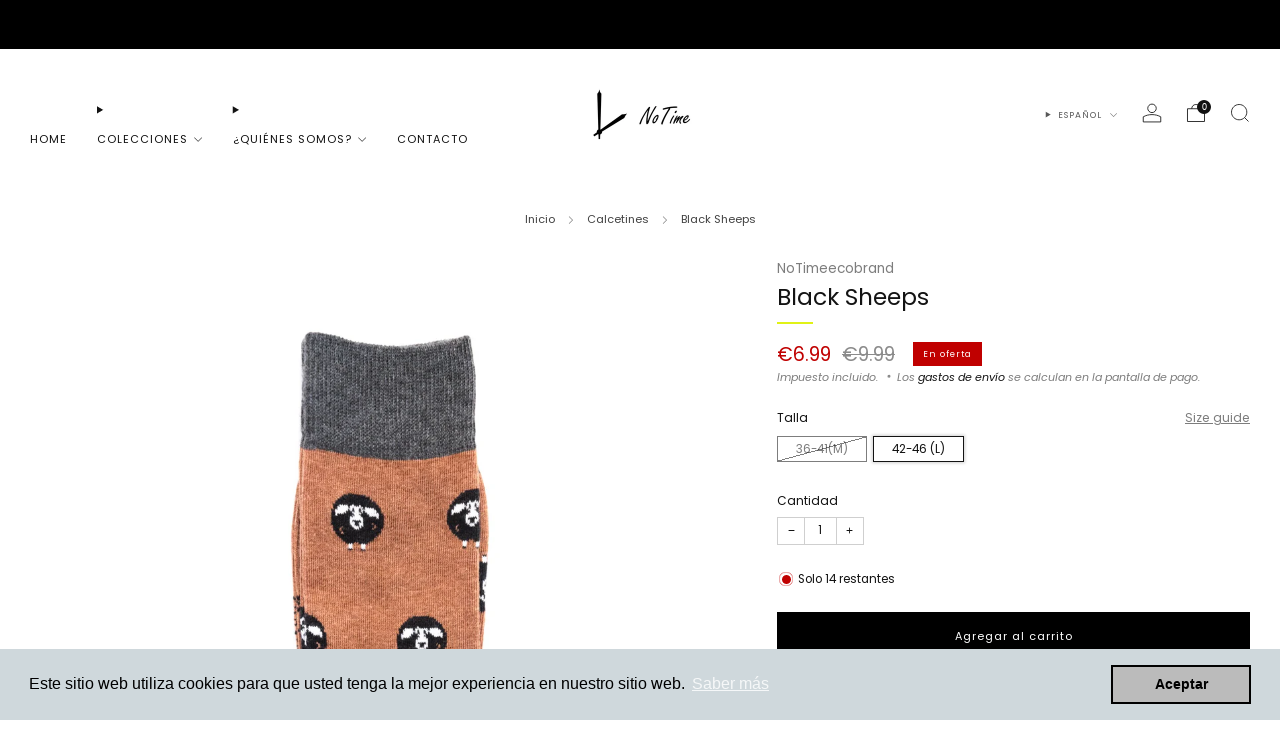

--- FILE ---
content_type: text/javascript
request_url: https://notimeecobrand.com/cdn/shop/t/3/assets/product-cards.js?v=77717289362563609031712745859
body_size: 2297
content:
function handle(text){return text.toString().normalize("NFKD").replace(/[\u0300-\u036f]/g,"").toLowerCase().trim().replace(/\s+/g,"-").replace(/[^\w\-]+/g,"").replace(/\_/g,"-").replace(/\-\-+/g,"-").replace(/\-$/g,"")}class ProductCardMini extends HTMLElement{constructor(){super()}connectedCallback(){this.image=this.querySelector("img[product-card-image]"),this.imageContainerRatio=this.getAttribute("image-container-ratio").trim(),this.imageFit=this.hasAttribute("image-fit"),this.quickShopTrigger=this.getAttribute("quick-shop-trigger"),this._isRendered=this.hasAttribute("rendered")}set product(product){this._product=product,this._isRendered||this._render()}get product(){return this._product}set sectionId(id){this._sectionId=id}get sectionId(){return this._sectionId}_render(){if(this.setAttribute("product-id",this._product.id),this.querySelectorAll("a[product-card-link]").forEach(link=>link.setAttribute("href",this._product.url)),this._product.available?this._product.compare_at_price>this._product.price&&this.classList.add("product-card--sale"):this.classList.add("product-card--sold-out"),this.imageContainerRatio==="natural"){const previewImage=this.querySelector("img[product-card-image]");previewImage.closest(".o-ratio").style.paddingBottom="100%"}if(this.product.media&&this.product.media.length>0){const mainImageSource=this.product.media[0].preview_image;this._updateImage(mainImageSource.src,mainImageSource.width,mainImageSource.height,mainImageSource.alt);const secondaryImagePlaceholder=this.querySelector("product-card-secondary-image-placeholder");if(secondaryImagePlaceholder&&this.product.media[1]){const secondaryImageSource=this.product.media[1].preview_image,secondaryImage=this._renderImage(secondaryImageSource.src,secondaryImageSource.width,secondaryImageSource.height,secondaryImagePlaceholder.getAttribute("class"),secondaryImageSource.alt,this.image.getAttribute("sizes"));secondaryImage.setAttribute("product-card-secondary-image",""),this.image.parentElement.classList.add("product-card__media--hover-image"),secondaryImagePlaceholder.replaceWith(secondaryImage)}this.getAttribute("image-hover")==="zoom"&&this.image.parentElement.classList.add("product-card__media--hover-zoom"),this.imageContainerRatio==="natural"?this.image.closest(".o-ratio").style.paddingBottom=`${1/mainImageSource.aspect_ratio*100}%`:this.image.closest(".o-ratio").style.paddingBottom=null,this._updateSkeleton()}const vendor=this.querySelector("product-card-vendor");vendor&&(vendor.textContent=this._product.vendor),this.querySelector("product-card-title").textContent=this._product.title;const price=this.querySelector("product-card-price");if(price){const variantPrice=`
        <span class="u-hidden-visually">${window.theme.t.regular_price}</span>
        <span class="price__number ${this._product.compare_at_price>this._product.price?"price__number--sale":""}">
          <span class="money">
          ${this._product.price_varies?window.theme.t.from_price:""}
          ${Shopify.formatMoney(this._product.price,window.theme.money_product_price_format)}
          </span>
        </span>
        ${this._product.compare_at_price>this._product.price?`
              <span class="u-hidden-visually">${window.theme.t.sale_price}</span>
              <span class="price__compare">
                <span class="money">${Shopify.formatMoney(this._product.compare_at_price,theme.money_format)}
                </span>
              </span>
            `:""}
      `;price.innerHTML=variantPrice}const priceNotes=this.querySelector("product-card-price-notes"),currentVariant=this._product.variants.find(variant=>variant.available);if(priceNotes&&currentVariant&&currentVariant.unit_price_measurement){const priceNote=document.createElement("span");priceNote.classList.add("price__note","price__note--unit");const unitPriceTemplate=document.getElementById("template-unit-price").content;priceNote.appendChild(unitPriceTemplate.cloneNode(!0)),priceNotes.appendChild(priceNote);const baseUnit=`${currentVariant.unit_price_measurement.reference_value!==1?currentVariant.unit_price_measurement.reference_value:""}${currentVariant.unit_price_measurement.reference_unit}`;priceNotes.querySelector("unit-price").innerHTML=window.Shopify.formatMoney(currentVariant.unit_price,window.theme.money_format),priceNotes.querySelector("base-unit").innerHTML=baseUnit}if(this.quickShopTrigger==="button"){const productCardButton=this.querySelector("product-card-button");if(this._product.available)if(this._product.variants&&this._product.variants.length>1){const quickShopButton=document.getElementById(`${this._sectionId?`${this._sectionId}--`:""}template-quick-shop-button`).content.cloneNode(!0),link=quickShopButton.querySelector("a");link&&(link.href=this._product.url),productCardButton.appendChild(quickShopButton)}else{const addToCartForm=document.getElementById(`${this._sectionId?`${this._sectionId}--`:""}template-add-to-cart-form`).content.cloneNode(!0);addToCartForm.querySelector('input[name="id"]').value=this._product.variants[0].id;const spinner=document.getElementById("template-spinner").content.cloneNode(!0);addToCartForm.querySelector("product-card-button-spinner").appendChild(spinner);const quickShopContainer2=this.querySelector("product-card-quick-shop");quickShopContainer2&&quickShopContainer2.remove(),productCardButton.appendChild(addToCartForm)}else{const soldOutButtonTemplate=document.getElementById(`${this._sectionId?`${this._sectionId}--`:""}template-sold-out-button`).content,quickShopContainer2=this.querySelector("product-card-quick-shop");quickShopContainer2&&quickShopContainer2.remove(),productCardButton.appendChild(soldOutButtonTemplate.cloneNode(!0))}}const quickShopContainer=this.querySelector("product-card-quick-shop");if(quickShopContainer&&!(this.quickShopTrigger==="button"&&(!this._product.available||this._product.variants.length===1))){const quickShop=document.getElementById(`${this._sectionId?`${this._sectionId}--`:""}template-quick-shop`).content.cloneNode(!0).querySelector("quick-shop");quickShop.hasAttribute("placeholder")&&quickShop.setAttribute("data-product-url",this._product.url),quickShopContainer.replaceWith(quickShop)}this.setAttribute("rendered",""),this._isRendered=!0}_renderImage(url,width,height,classes="",alt="",sizes="100vw",srcsetWidths=[180,360,540,720,900,1080,1296,1512]){if(!url||!width||!height)return null;const image=document.createElement("img"),imageContainerRatio=this.imageContainerRatio!=="natural"?this.imageContainerRatio.split(":").reduce((ratio,value)=>ratio!==0?value/ratio:value,0):null,aspectRatio=width/height,uncroppedImage=this.imageContainerRatio==="natural"||imageContainerRatio&&this.imageFit;let masterWidth=width,masterHeight=height;uncroppedImage||(masterHeight=Math.round(masterWidth*imageContainerRatio),masterHeight>height&&(masterHeight=height,masterWidth=Math.round(masterHeight/imageContainerRatio)));const srcset=srcsetWidths.reduce((srcset2,srcWidth)=>{const srcHeight=Math.round(uncroppedImage?srcWidth/aspectRatio:srcWidth*imageContainerRatio);return srcWidth>masterWidth||srcHeight>masterHeight?srcset2:`${srcset2}${url}${url.includes("?")?"&":"?"}width=${srcWidth}${uncroppedImage?"":`&height=${srcHeight}&crop=center`} ${srcWidth}w ${srcHeight}h, `},""),masterSrc=uncroppedImage?url:`${url}${url.includes("?")?"&":"?"}width=${masterWidth}&height=${masterHeight}&crop=center`;return image.setAttribute("src",masterSrc),image.setAttribute("srcset",srcset),image.setAttribute("width",masterWidth),image.setAttribute("height",masterHeight),image.setAttribute("class",classes),image.setAttribute("alt",alt),image.setAttribute("sizes",sizes),image}_updateImage(url,width,height,alt="",srcsetWidths=[180,360,540,720,900,1080,1296,1512]){if(!this.image||!url||!width||!height)return null;const imageContainerRatio=this.imageContainerRatio!=="natural"?this.imageContainerRatio.split(":").reduce((ratio,value)=>ratio!==0?value/ratio:value,0):null,aspectRatio=width/height,uncroppedImage=this.imageContainerRatio==="natural"||imageContainerRatio&&this.imageFit;let masterWidth=width,masterHeight=height;uncroppedImage||(masterHeight=Math.round(masterWidth*imageContainerRatio),masterHeight>height&&(masterHeight=height,masterWidth=Math.round(masterHeight/imageContainerRatio)));const srcset=srcsetWidths.reduce((srcset2,srcWidth)=>{const srcHeight=Math.round(uncroppedImage?srcWidth/aspectRatio:srcWidth*imageContainerRatio);return srcWidth>masterWidth||srcHeight>masterHeight?srcset2:`${srcset2}${url}${url.includes("?")?"&":"?"}width=${srcWidth}${uncroppedImage?"":`&height=${srcHeight}&crop=center`} ${srcWidth}w ${srcHeight}h, `},""),masterSrc=uncroppedImage?url:`${url}${url.includes("?")?"&":"?"}width=${masterWidth}&height=${masterHeight}&crop=center`;this.image.setAttribute("src",masterSrc),this.image.setAttribute("srcset",srcset),this.image.setAttribute("width",masterWidth),this.image.setAttribute("height",masterHeight),this.image.setAttribute("alt",alt)}_updateSkeleton(){if(!this.image)return;const skeleton=this.image.nextElementSibling&&this.image.nextElementSibling.tagName.toLowerCase()==="image-skeleton"?this.image.nextElementSibling:null;if(skeleton){const svg=skeleton.querySelector("svg"),rect=svg.querySelector("rect"),width=this.image.getAttribute("width"),height=this.image.getAttribute("height");skeleton.setAttribute("aria-label",`Loading image for ${this._product.title}`),svg.setAttribute("width",width),svg.setAttribute("height",height),svg.setAttribute("viewBox",`0 0 ${width} ${height}`),rect.setAttribute("width",width),rect.setAttribute("height",height)}}}customElements.define("product-card-mini",ProductCardMini);class ProductCard extends ProductCardMini{constructor(){super(),this._boundSetVariant=this.setVariant.bind(this)}connectedCallback(){super.connectedCallback(),this._swatchTriggers=[],this._product&&!this._isRendered&&(this._currentVariantUrl=this._product.url,this._render()),this._swatchTriggers.length===0&&(this._swatchTriggers=Array.from(this.querySelectorAll("li[variant-id]"))),this._product||this._setProductData(),this._setUpSwatchesListeners()}disconnectedCallback(){this._removeSwatchesListeners()}set product(product){super.product=product,this._isRendered||(this._currentVariantUrl=this._product.url,this._setUpSwatchesListeners())}get product(){return this._product}_render(){super._render();const swatches=this.querySelector("product-card-variant-swatches");if(swatches){const swatchOption=this._product.options.find(option=>theme.swatches.triggers.includes(option.name.toLowerCase()));if(swatchOption){const templateId=this._sectionId?`${this._sectionId}--template-swatch`:"template-swatch",swatchTemplate=document.getElementById(templateId).content;swatches.innerHTML=`
          <div class="swatch-wrapper">
            <div class="product-card__swatch">
              <ul class="product-card__swatch__items o-list-inline">
              </ul>
              ${swatchOption.values.length>5?`
                    <div class="product-card__overflow">
                      <a product-card-link href="${this._product.url}" class="product-card__overflow__item" title="${this._product.title}">
                        <span class="">+${swatchOption.values.length-5}</span>
                      </a>
                    </div>
                  `:""}
            </div>
          </div>
        `;const swatchList=swatches.querySelector("ul");swatchOption.values.slice(0,5).forEach(value=>{const variant=this._product.variants.find(v=>v[`option${swatchOption.position}`]===value);if(variant){const variantId=variant.id,swatchFragment=swatchTemplate.cloneNode(!0),variantNameHandle=handle(value),variantSwatch=swatchFragment.querySelector("variant-swatch");variantSwatch.setAttribute("swatch-id",variantNameHandle),variantSwatch.style.setProperty("--background-graphic",variantNameHandle.replaceAll("-","")),variantSwatch.setAttribute("aria-label",value.replaceAll('"',""));const variantTrigger=swatchFragment.querySelector("li");variantTrigger.setAttribute("variant-id",variantId),this._swatchTriggers.push(variantTrigger),swatchList.appendChild(swatchFragment)}})}}}_setProductData(){const productData=this.querySelector("[id^=ProductJson]");productData&&(this._product=JSON.parse(productData.textContent))}setVariant(e){if(!e.target.hasAttribute("variant-id"))return;const variantId=e.target.getAttribute("variant-id"),variant=this._product.variants.find(v=>v.id.toString()===variantId);if(variant){this.querySelectorAll("li.is-active").forEach(li=>li.classList.remove("is-active")),e.target.classList.add("is-active"),this._currentVariantUrl=`${this._product.url}${this._product.url.includes("?")?"&":"?"}variant=${variantId}`;const variantImage=variant.featured_media?variant.featured_media.preview_image:this._product.media&&this._product.media.length>0?this._product.media[0].preview_image:null;this.querySelectorAll("a[product-card-link]").forEach(link=>link.setAttribute("href",this._currentVariantUrl)),variantImage&&this._updateImage(variantImage.src,variantImage.width,variantImage.height,variantImage.alt);const quickShop=this.querySelector("quick-shop");quickShop&&(quickShop.variantId=variantId)}}_setUpSwatchesListeners(){this._swatchTriggers.forEach(trigger=>{trigger.addEventListener("click",this._boundSetVariant)})}_removeSwatchesListeners(){this._swatchTriggers.forEach(trigger=>{trigger.removeEventListener("click",this._boundSetVariant)})}}customElements.define("product-card",ProductCard);
//# sourceMappingURL=/cdn/shop/t/3/assets/product-cards.js.map?v=77717289362563609031712745859


--- FILE ---
content_type: text/javascript
request_url: https://notimeecobrand.com/cdn/shop/t/3/assets/quantity-input.js?v=167758851358000206601712745859
body_size: -181
content:
class QuantityInput extends HTMLElement{constructor(){super(),this._boundAdd=this.add.bind(this),this._boundSubtract=this.subtract.bind(this),this._boundValidate=this.validate.bind(this),this._boundSelect=this._selectInputText.bind(this)}connectedCallback(){this.input=this.querySelector('input[type="number"]'),this.minus=this.querySelector("button[minus]"),this.plus=this.querySelector("button[plus]"),this.min=Number(this.input.getAttribute("min")||0),this.max=Number(this.input.getAttribute("max")||1/0),this.step=Number(this.input.getAttribute("step")||1),setTimeout(()=>{this.minus.addEventListener("click",this._boundSubtract),this.plus.addEventListener("click",this._boundAdd),this.input.addEventListener("change",this._boundValidate),this.input.addEventListener("select",this._boundSelect),this.input.addEventListener("click",this._boundSelect)})}disconnectedCallback(){this.minus.removeEventListener("click",this._boundSubtract),this.plus.removeEventListener("click",this._boundAdd),this.input.removeEventListener("change",this._boundValidate),this.input.removeEventListener("select",this._boundSelect),this.input.removeEventListener("click",this._boundSelect)}subtract(){const value=Number(this.input.value);value>this.min&&(this.input.value=value-Math.min(this.step,value-this.min),this.dispatchEvent(new CustomEvent("update",{detail:{value:this.input.value}})))}add(){const value=Number(this.input.value);value<this.max&&(this.input.value=value+Math.min(this.step,this.max-value),this.dispatchEvent(new CustomEvent("update",{detail:{value:this.input.value}})))}validate(e){const value=e.target.value;(!/^[0-9]+$/.test(value)||Number(value)<this.min)&&(this.input.value=this.min),Number(value)>this.max&&(this.input.value=this.max),this.dispatchEvent(new CustomEvent("update",{detail:{value:this.input.value}}))}_selectInputText(e){e.target.select()}set value(value){this.input.value=Number(value)}get value(){return Number(this.input.value)}}customElements.define("quantity-input",QuantityInput);
//# sourceMappingURL=/cdn/shop/t/3/assets/quantity-input.js.map?v=167758851358000206601712745859


--- FILE ---
content_type: text/javascript
request_url: https://notimeecobrand.com/cdn/shop/t/3/assets/cart-components.js?v=110475514246128937541712745859
body_size: 4680
content:
class InteractiveCart extends HTMLElement{constructor(){super()}connectedCallback(){const debounce=(f,delay)=>{let timer=0;return(...args)=>{clearTimeout(timer),timer=setTimeout(()=>f.apply(this,args),delay)}};this.id=this.getAttribute("id"),this.form=this.querySelector("form"),this.cart=window.theme.cart.store.getState().products,this.freeShippingBar=this.querySelector("free-shipping-bar"),this._cartDraw=this.closest(".cart-draw"),this._controlHeightAtValue=null,this._resizeObserver=null,this.getAttribute("height-control")&&this._cartDraw&&(this._controlHeightAtValue=Number(this.getAttribute("height-control")),this._resizeObserver=new ResizeObserver(debounce(this._onResize.bind(this),100)),this._resizeObserver.observe(this._cartDraw)),this._render(),this.unsubscribe=window.theme.cart.store.subscribe((state,prevState)=>{this.cart=state.products,this._render(),this._updateCartDiscounts(),this._updateCartTotal(),this._updateFreeShipping()})}disconnectedCallback(){this.unsubscribe(),this._resizeObserver&&(this._resizeObserver.disconnect(),this._resizeObserver=null)}_onResize(entries){entries.forEach(()=>{const parentElement=this.parentElement,parentElementComputedStyle=window.getComputedStyle(parentElement),gap=Number(parentElementComputedStyle.getPropertyValue("row-gap").replace("px","")),parentElementTopPadding=Number(parentElementComputedStyle.getPropertyValue("padding-top").replace("px","")),siblingElements=Array.from(this.parentElement.querySelectorAll(".cart-draw__announcement, .cart-draw__head, .free-shipping-bar")),cartControls=this.querySelector(".cart__controls");if(!cartControls)return;const blockedHeight=parentElementTopPadding+siblingElements.reduce((total,element)=>total+element.offsetHeight+gap,0)+cartControls.offsetHeight;this._cartDraw.classList.toggle("is-scrollable",this._controlHeightAtValue>window.innerHeight-blockedHeight)})}_render(){this.cart.item_count>0?this._renderCart():this._renderEmptyCart()}_renderCart(){if(this.querySelector("cart-full"))return;const cartFragment=document.getElementById("template-cart").content.cloneNode(!0),cartNote=cartFragment.querySelector("cart-note"),emptyCart=this.querySelector("cart-empty");emptyCart&&emptyCart.remove(),this.appendChild(cartFragment),cartNote&&(cartNote.querySelector("cart-textarea").value=this.cart.note),this._updateCartDiscounts(),this._updateCartTotal()}_renderEmptyCart(){if(this.querySelector("cart-empty"))return;const cartEmptyFragment=document.getElementById("template-empty-cart").content.cloneNode(!0),cartFull=this.querySelector("cart-full");cartFull&&cartFull.remove(),this.appendChild(cartEmptyFragment)}_updateFreeShipping(){this.freeShippingBar&&this.freeShippingBar.setAttribute("value",this.cart.total_price)}_updateCartTotal(){const cartTotal=this.querySelector("cart-total");cartTotal&&(cartTotal.innerHTML=window.Shopify.formatMoney(this.cart.total_price,window.theme.money_total_price_format))}_updateCartDiscounts(){const discountsContainer=this.querySelector("cart-discounts");if(!discountsContainer)return;const discounts=discountsContainer.querySelector("discount-list"),discountApplications=this.cart.cart_level_discount_applications,discountItems=discountApplications.length>0&&discountApplications[0].hasOwnProperty("discount_application")?discountApplications.reduce((items,{discount_application:{key,title,total_allocated_amount:amount}})=>{const sameKeyItemIndex=items.findIndex(i=>i.key===key);return sameKeyItemIndex>-1?(items[sameKeyItemIndex].amount+=amount,items):(items.push({key,title,amount}),items)},[]):discountApplications.reduce((items,{key,title,total_allocated_amount:amount})=>(items.push({key,title,amount}),items),[]);this.classList.toggle("has-cart-discounts",discountItems.length);const discountItemsString=JSON.stringify(discountItems);discounts.setAttribute("items",discountItemsString)}}customElements.define("interactive-cart",InteractiveCart);class CartItems extends HTMLElement{constructor(){super()}connectedCallback(){this.items=Array.from(this.querySelectorAll("cart-item")),this.giftWrappingProductId=this.getAttribute("gift-wrapping-product-id"),this.unsubscribe=window.theme.cart.store.subscribe(state=>{this.items=this.items.reduce((newItems2,item)=>{const key=item.getAttribute("key");return state.products.items.find(i=>i.key===key)?(newItems2.push(item),newItems2):(item.remove(),newItems2)},[]);const currentItemsKeys=this.items.map(item=>item.key),newItems=[];state.products.items.forEach((item,i)=>{if(currentItemsKeys.includes(item.key)){const oldItem=this.items.find(i2=>i2.key===item.key);currentItemsKeys.indexOf(oldItem.key)!==i&&(i===0?this.prepend(oldItem):newItems[i-1].after(oldItem)),newItems.push(oldItem)}else{const newCartItem=this._createCartItem(item);i===0?this.prepend(newCartItem):newItems[i-1].after(newCartItem),newItems.push(newCartItem)}}),this.items=newItems})}disconnectedCallback(){this.unsubscribe()}_createCartItem(item){const cartItem=document.getElementById("template-cart-item").content.cloneNode(!0).querySelector("cart-item");return cartItem.setAttribute("key",item.key),cartItem}}customElements.define("cart-items",CartItems);class CartItem extends HTMLElement{constructor(){super();const debounce=(f,delay)=>{let timer=0;return(...args)=>{clearTimeout(timer),timer=setTimeout(()=>f.apply(this,args),delay)}};this._debouncedChangeQuantity=debounce(this._changeQuantity.bind(this),250),this._boundRemoveProduct=this._removeProduct.bind(this)}connectedCallback(){this.key=this.getAttribute("key"),this.item=window.theme.cart.store.getState().products.items.find(item=>item.key===this.key),this.item&&(this.item.variant_id===window.theme.cart.store.getState().giftWrapping.productId&&(this.giftWrappingItem=!0,this.noQuantityInput=!0,this.noLinks=!0,this.giftWrappingMessageEnabled=window.theme.cart.store.getState().giftWrapping.giftMessageEnabled,this.giftWrappingMessage=window.theme.cart.store.getState().products.attributes["gift-wrapping-message"]||""),this.image=this.querySelector("cart-item-image-container img"),this.imageContainerRatio=this.getAttribute("image-container-ratio").trim(),this.imageFit=this.hasAttribute("image-fit"),this.details=this.querySelector("cart-item-details"),this._isRendered=this.hasAttribute("rendered"),this._isRendered||this._render(),this.quantity=this.querySelector("quantity-input"),this.removeItemButton=this.querySelector("[cart-item-remove"),setTimeout(()=>{this.quantity&&this.quantity.addEventListener("update",this._debouncedChangeQuantity),this.removeItemButton&&this.removeItemButton.addEventListener("click",this._boundRemoveProduct)}),this.unsubscribe=window.theme.cart.store.subscribe((state,prevState)=>{if(state.lineItemsBeingUpdated.length>0&&this._renderError(),state.lineItemsBeingUpdated.includes(this.key))this._toggleSpinner(!0);else{const newItem=state.products.items.find(item=>item.key===this.key);if(newItem&&prevState.lineItemsBeingUpdated.includes(this.key)&&this._toggleSpinner(!1),!state.lineItemsBeingUpdated.includes(this.key))if(this.quantity&&this.quantity.value!==newItem.quantity)this.quantity.value=newItem.quantity;else{const quantityDisplay=this.querySelector("quantity-display");quantityDisplay&&(quantityDisplay.innerHTML=newItem.quantity)}this.item=newItem,this._clearTotalPrice(),this._renderTotalPriceAndDiscounts()}}))}disconnectedCallback(){this.unsubscribe(),this.quantity&&this.quantity.removeEventListener("update",this._debouncedChangeQuantity),this.removeItemButton&&this.removeItemButton.removeEventListener("click",this._boundRemoveProduct)}_render(){this.querySelectorAll("a[cart-item-url]").forEach(link=>{if(this.noLinks){const div=document.createElement("div");link.hasAttribute("class")&&div.setAttribute("class",link.getAttribute("class")),link.hasAttribute("style")&&div.setAttribute("style",link.getAttribute("style")),div.innerHTML=link.innerHTML,link.replaceWith(div),this.image=this.querySelector("cart-item-image-container img")}else link.href=this.item.url}),this._setImage(),this.imageContainerRatio==="natural"?this.image.closest(".o-ratio").style.paddingBottom=`${1/(this.item.featured_image?this.item.featured_image.aspect_ratio:1)*100}%`:this.image.closest(".o-ratio").style.paddingBottom=null,this._updateSkeleton(),this.querySelector("cart-item-title").innerHTML=this.item.product_title;const metaItemTemplate=document.getElementById("template-cart-item-meta").content,vendor=this.querySelector("cart-item-vendor");if(vendor&&(vendor.appendChild(metaItemTemplate.cloneNode(!0)),vendor.querySelector("property-value").innerHTML=this.item.vendor),this.item.variant_title&&!this.item.variant_title.includes("Default")){const defaultProperty=this.querySelector("cart-item-default-property");defaultProperty.appendChild(metaItemTemplate.cloneNode(!0)),defaultProperty.querySelector("property-value").innerHTML=this.item.variant_title}if(Object.keys(this.item.properties).length>0){const propertyItemTemplate=document.getElementById("template-cart-item-property").content,properties=this.querySelector("cart-item-properties");Object.entries(this.item.properties).forEach(([name,value])=>{if(value!==""&&name.slice(0,1)!=="_"){const propertyTemplate=propertyItemTemplate.cloneNode(!0);propertyTemplate.querySelector("property-name").innerHTML=name,propertyTemplate.querySelector("property-value").innerHTML=value.includes("/uploads/")?`<a href="${value}">${value.split("/").pop()}</a>`:value,properties.appendChild(propertyTemplate)}})}if(this.item.selling_plan_allocation){const sellingPlanAllocation=this.querySelector("cart-item-selling-plan-allocation");sellingPlanAllocation.appendChild(metaItemTemplate.cloneNode(!0)),sellingPlanAllocation.querySelector("property-value").innerHTML=`${this.item.selling_plan_allocation.selling_plan.name}${this.item.selling_plan_allocation.compare_at_price&&this.item.selling_plan_allocation.compare_at_price!==this.item.selling_plan_allocation.price?` (-${Math.round((1-this.item.selling_plan_allocation.price/this.item.selling_plan_allocation.compare_at_price)*100)}%)`:""}`}const sku=this.querySelector("cart-item-sku");if(sku&&this.item.sku&&(sku.appendChild(metaItemTemplate.cloneNode(!0)),sku.querySelector("property-value").innerHTML=this.item.sku),this.item.unit_price_measurement){const itemUnitPrice=this.querySelector("cart-item-unit-price"),unitPriceTemplate=document.getElementById("template-unit-price").content;itemUnitPrice.appendChild(unitPriceTemplate.cloneNode(!0));const baseUnit=`${this.item.unit_price_measurement.reference_value!==1?this.item.unit_price_measurement.reference_value:""}${this.item.unit_price_measurement.reference_unit}`;itemUnitPrice.querySelector("unit-price").innerHTML=window.Shopify.formatMoney(this.item.unit_price,window.theme.money_format),itemUnitPrice.querySelector("base-unit").innerHTML=baseUnit}if(this.giftWrappingItem&&this.giftWrappingMessageEnabled){const giftWrappingMessageTemplate=document.getElementById("template-cart-gift-wrapping-message").content;this.querySelector("cart-item-micro-copy").appendChild(giftWrappingMessageTemplate.cloneNode(!0)),this.classList.add("cart-item--full-details"),this.querySelector("cart-textarea").value=this.giftWrappingMessage}if(this.noQuantityInput){const quantityDisplay=document.createElement("quantity-display");quantityDisplay.classList.add("cart-item__qty-display"),quantityDisplay.innerHTML=this.item.quantity,this.querySelector("cart-item-quantity").appendChild(quantityDisplay)}else{const quantityElement=document.getElementById("template-quantity-input").content.cloneNode(!0);this.quantity=quantityElement.querySelector("quantity-input");const quantityInput=quantityElement.querySelector('input[type="number"]');quantityInput.setAttribute("id",`updates_${this.item.key}`),quantityInput.setAttribute("name","updates[]"),this.querySelector("cart-item-quantity").appendChild(this.quantity),setTimeout(()=>{this.quantity.value=this.item.quantity}),this.removeItemButton=this.querySelector("button[cart-item-remove]")}this._renderTotalPriceAndDiscounts(),this.setAttribute("rendered","")}_setImage(srcsetWidths=[120,240,360,480]){if(!this.image)return;const imageData=this.item.featured_image;if(imageData&&imageData.url){const{width,height,url}=imageData,imageContainerRatio=this.imageContainerRatio!=="natural"?this.imageContainerRatio.split(":").reduce((ratio,value)=>ratio!==0?value/ratio:value,0):null,aspectRatio=width/height,uncroppedImage=this.imageContainerRatio==="natural"||imageContainerRatio&&this.imageFit;let masterWidth=width,masterHeight=height;uncroppedImage||(masterHeight=Math.round(masterWidth*imageContainerRatio),masterHeight>height&&(masterHeight=height,masterWidth=Math.round(masterHeight/imageContainerRatio)));const srcset=srcsetWidths.reduce((srcset2,srcWidth)=>{const srcHeight=Math.round(uncroppedImage?srcWidth/aspectRatio:srcWidth*imageContainerRatio);return srcWidth>masterWidth||srcHeight>masterHeight?srcset2:`${srcset2}${url}${url.includes("?")?"&":"?"}width=${srcWidth}${uncroppedImage?"":`&height=${srcHeight}&crop=center`} ${srcWidth}w ${srcHeight}h, `},""),masterSrc=uncroppedImage?url:`${url}${url.includes("?")?"&":"?"}width=${masterWidth}&height=${masterHeight}&crop=center`;this.image.setAttribute("src",masterSrc),this.image.setAttribute("srcset",srcset),this.image.setAttribute("width",masterWidth),this.image.setAttribute("height",masterHeight)}this.image.setAttribute("alt",`Image for ${this.item.title}`)}_updateSkeleton(){if(!this.image)return;const skeleton=this.image.nextElementSibling&&this.image.nextElementSibling.tagName.toLowerCase()==="image-skeleton"?this.image.nextElementSibling:null;if(skeleton){const svg=skeleton.querySelector("svg"),rect=svg.querySelector("rect"),width=this.image.getAttribute("width"),height=this.image.getAttribute("height");skeleton.setAttribute("aria-label",`Loading image for ${this.item.title}`),svg.setAttribute("width",width),svg.setAttribute("height",height),svg.setAttribute("viewBox",`0 0 ${width} ${height}`),rect.setAttribute("width",width),rect.setAttribute("height",height)}}_toggleSpinner(visible=!0){if(visible){this._clearTotalPrice();const quantityInputTemplate=document.getElementById("template-spinner").content;this.querySelector("cart-item-spinner").appendChild(quantityInputTemplate.cloneNode(!0))}else this.querySelector("cart-item-spinner").innerHTML=""}_clearTotalPrice(){const priceContainer=this.querySelector("cart-item-original-line-price").parentElement;if(priceContainer){const priceContainerWidth=priceContainer.offsetWidth,priceContainerHeight=priceContainer.offsetHeight;priceContainer.style.width=`${priceContainerWidth}px`,priceContainer.style.height=`${priceContainerHeight}px`}this.querySelector("cart-item-original-line-price").innerHTML="",this.querySelector("cart-item-final-line-price").innerHTML=""}_renderTotalPriceAndDiscounts(){const originalLinePrice=this.querySelector("cart-item-original-line-price"),finalLinePrice=this.querySelector("cart-item-final-line-price"),priceTemplate=document.getElementById("template-price").content;this.item.original_line_price!==this.item.final_line_price?(originalLinePrice.appendChild(priceTemplate.cloneNode(!0)),originalLinePrice.querySelector(".price").classList.add("price--original"),originalLinePrice.querySelector("money-amount").innerHTML=window.Shopify.formatMoney(this.item.original_line_price,window.theme.money_format),finalLinePrice.appendChild(priceTemplate.cloneNode(!0)),finalLinePrice.querySelector(".price").classList.add("price--sale"),finalLinePrice.querySelector("money-amount").innerHTML=window.Shopify.formatMoney(this.item.final_line_price,window.theme.money_format)):(originalLinePrice.appendChild(priceTemplate.cloneNode(!0)),originalLinePrice.querySelector("money-amount").innerHTML=window.Shopify.formatMoney(this.item.final_line_price,window.theme.money_format));const discounts=this.querySelector("cart-item-discounts").querySelector("discount-list"),discountItems=JSON.stringify(this.item.line_level_discount_allocations.reduce((items,{amount,discount_application:{key,title}})=>(items.push({key,title,amount}),items),[]));discounts.setAttribute("items",discountItems),this.classList.toggle("has-discounts",this.item.line_level_discount_allocations.length>0);const priceContainer=this.querySelector("cart-item-original-line-price").parentElement;priceContainer&&(priceContainer.style.width="",priceContainer.style.height="")}_renderError(errorText=""){const errorContainer=this.querySelector("cart-item-errors");this.classList.toggle("has-errors",errorText),errorContainer.innerHTML=`<div class="errors qty-error u-small">${errorText}</div>`}async _changeQuantity(){if(this.key)try{await window.theme.cart.store.getState().change(this.key,this.quantity.value)}catch(e){if(e.name&&e.name==="AbortError")return;this._renderError(e.message)}}async _removeProduct(e){this.key&&(e.preventDefault(),this.giftWrappingItem?await window.theme.cart.store.getState().setGiftWrapping(!1):await window.theme.cart.store.getState().change(this.key,0))}}customElements.define("cart-item",CartItem);class DiscountList extends HTMLElement{constructor(){super(),this.items=JSON.parse(this.getAttribute("items")||"[]")}static get observedAttributes(){return["items"]}attributeChangedCallback(_,oldVal,newVal){oldVal!==newVal&&(this.items=JSON.parse(newVal),this._renderDiscounts())}_renderDiscounts(){if(this.innerHTML="",this.items.length>0){const discountsList=document.createElement("ul");discountsList.classList.add("discounts"),this.appendChild(discountsList),this.items.forEach(item=>{const discount=document.createElement("li");discount.classList.add("discount"),discountsList.appendChild(discount);const discountTemplate=document.getElementById("template-discount-item").content;discount.appendChild(discountTemplate.cloneNode(!0)),discount.querySelector("discount-title").innerHTML=item.title,item.amount>0&&(discount.querySelector("discount-amount").innerHTML=window.Shopify.formatMoney(item.amount,window.theme.money_format))})}}}customElements.define("discount-list",DiscountList);class CartTextarea extends HTMLElement{constructor(){super()}async connectedCallback(){this._text=this.querySelector("textarea"),this._status=this.querySelector("cart-textarea-status"),this._updatedHTML='<div class="is-saved">&checkmark;</div>',this._updating=!1,this._updated=!1,this._spinnerTemplate=document.getElementById("template-spinner").content,this._function=()=>{},this._text.addEventListener("input",this._function)}disconnectedCallback(){this._text.removeEventListener("input",this._function)}set updating(isUpdating){this._updated=!1,this._updating=isUpdating,isUpdating&&(this._status.innerHTML="",this._status.appendChild(this._spinnerTemplate.cloneNode(!0)))}get updating(){return this._updating}set updated(isUpdated){this._updating=!1,this._updated=isUpdated,isUpdated&&(this._status.innerHTML=this._updatedHTML)}get updated(){return this._updated}set value(value){this._text.value=value}get value(){return this._text.value}set updatedHTML(html){this._updatedHTML=html}get updatedHTML(){return this._updatedHTML}set function(f){const debounce=(f2,delay)=>{let timer=0;return(...args)=>{clearTimeout(timer),timer=setTimeout(()=>f2.apply(this,args),delay)}};this._text.removeEventListener("input",this._function),this._function=debounce(f,1e3),this._text.addEventListener("input",this._function)}get function(){return this._function}}customElements.define("cart-textarea",CartTextarea);class CartGiftWrappingMessage extends HTMLElement{constructor(){super()}async connectedCallback(){this._cartTextarea=this.querySelector("cart-textarea"),setTimeout(()=>{this._cartTextarea.function=this._updateMessage.bind(this)}),this.unsubscribe=window.theme.cart.store.subscribe((state,prevState)=>{state.giftWrapping.messageBeingUpdated?this._cartTextarea.updating=!0:prevState.giftWrapping.messageBeingUpdated&&(this._cartTextarea.updated=!0)})}disconnectedCallback(){this.unsubscribe()}async _updateMessage(e){await window.theme.cart.store.getState().updateGiftWrappingMessage(e.target.value)}}customElements.define("cart-gift-wrapping-message",CartGiftWrappingMessage);class CartNote extends HTMLElement{constructor(){super()}connectedCallback(){this._cartTextarea=this.querySelector("cart-textarea"),setTimeout(()=>{this._cartTextarea.function=this._updateNote.bind(this)}),this.unsubscribe=window.theme.cart.store.subscribe((state,prevState)=>{state.noteBeingUpdated?this._cartTextarea.updating=!0:prevState.noteBeingUpdated&&(this._cartTextarea.updated=!0)})}disconnectedCallback(){this.unsubscribe()}async _updateNote(e){try{await window.theme.cart.store.getState().updateNote(e.target.value)}catch(e2){if(e2.name&&e2.name==="AbortError")return;console.log(e2)}}}customElements.define("cart-note",CartNote);class CartSpinner extends HTMLElement{constructor(){super()}}customElements.define("cart-spinner",CartSpinner);class CartTerms extends HTMLElement{constructor(){super()}connectedCallback(){this.form=this.closest("form"),this.input=this.querySelector('input[type="checkbox"]'),this.error=this.querySelector("cart-terms-error"),this._boundValidateForm=this._validateForm.bind(this),this._boundInputChange=this._inputChange.bind(this),setTimeout(()=>{window.theme.lib.Cookies.get("cart_order_terms")==="accepted"&&(this.input.checked=!0),this.form.addEventListener("submit",this._boundValidateForm),this.input.addEventListener("change",this._boundInputChange)})}disconnectedCallback(){this.form.removeEventListener("submit",this._boundValidateForm),this.input.removeEventListener("change",this._boundInputChange)}_validateForm(e){this.input.checked||(e.preventDefault(),this._toggleError(!0))}_inputChange({target:{checked}}){checked&&this._toggleError(!1),window.theme.lib.Cookies.set("cart_order_terms",checked?"accepted":"",{secure:!0,SameSite:"None"})}_toggleError(visible=!0){visible?(this.error.removeAttribute("hidden"),this.error.classList.add("is-active")):(this.error.classList.remove("is-active"),this.error.setAttribute("hidden",""))}}customElements.define("cart-terms",CartTerms);class CartNotification extends HTMLElement{constructor(){super(),this.timeout=null,this._boundAutoClose=this._autoClose.bind(this),this._boundStopAutoClose=this._stopAutoClose.bind(this)}connectedCallback(){this.image=this.querySelector("cart-item-image-container img"),this.imageContainerRatio=this.querySelector(".cart-item").getAttribute("image-container-ratio").trim(),this.imageFit=this.querySelector(".cart-item").hasAttribute("image-fit"),this.item=window.theme.cart.store.getState().latestAddedProduct,this.unsubscribe=window.theme.cart.store.subscribe(state=>{state.latestAddedProduct?(this.item=state.latestAddedProduct,this._render()):this.item=null}),this.closest(".mfp-content")&&this._autoClose()}disconnectedCallback(){this.unsubscribe(),this.removeEventListener("mouseenter",this._boundStopAutoClose),this.removeEventListener("mouseleave",this._boundAutoClose)}_autoClose(){this.timeout=setTimeout(()=>{$.magnificPopup.close()},4e3),this.addEventListener("mouseenter",this._boundStopAutoClose,{once:!0})}_stopAutoClose(){this.timeout&&clearTimeout(this.timeout),this.addEventListener("mouseleave",this._boundAutoClose,{once:!0})}_render(){if(!this.item)return;this._setImage(),this.imageContainerRatio==="natural"?this.image.closest(".o-ratio").style.paddingBottom=`${1/(this.item.featured_image?this.item.featured_image.aspect_ratio:1)*100}%`:this.image.closest(".o-ratio").style.paddingBottom=null,this._updateSkeleton(),this.querySelector("cart-item-title").innerHTML=this.item.product_title;const metaItemTemplate=document.getElementById("template-cart-item-meta").content;if(this.item.variant_title&&!this.item.variant_title.includes("Default")){const defaultProperty=this.querySelector("cart-item-default-property");defaultProperty.innerHTML="",defaultProperty.appendChild(metaItemTemplate.cloneNode(!0)),defaultProperty.querySelector("property-value").innerHTML=this.item.variant_title}const vendor=this.querySelector("cart-item-vendor");vendor&&(vendor.innerHTML="",vendor.appendChild(metaItemTemplate.cloneNode(!0)),vendor.querySelector("property-value").innerHTML=this.item.vendor)}_setImage(srcsetWidths=[120,240,360,480]){if(!this.image)return;const imageData=this.item.featured_image;if(imageData&&imageData.url){const{width,height,url}=imageData,imageContainerRatio=this.imageContainerRatio!=="natural"?this.imageContainerRatio.split(":").reduce((ratio,value)=>ratio!==0?value/ratio:value,0):null,aspectRatio=width/height,uncroppedImage=this.imageContainerRatio==="natural"||imageContainerRatio&&this.imageFit;let masterWidth=width,masterHeight=height;uncroppedImage||(masterHeight=Math.round(masterWidth*imageContainerRatio),masterHeight>height&&(masterHeight=height,masterWidth=Math.round(masterHeight/imageContainerRatio)));const srcset=srcsetWidths.reduce((srcset2,srcWidth)=>{const srcHeight=Math.round(uncroppedImage?srcWidth/aspectRatio:srcWidth*imageContainerRatio);return srcWidth>masterWidth||srcHeight>masterHeight?srcset2:`${srcset2}${url}${url.includes("?")?"&":"?"}width=${srcWidth}${uncroppedImage?"":`&height=${srcHeight}&crop=center`} ${srcWidth}w ${srcHeight}h, `},""),masterSrc=uncroppedImage?url:`${url}${url.includes("?")?"&":"?"}width=${masterWidth}&height=${masterHeight}&crop=center`;this.image.setAttribute("src",masterSrc),this.image.setAttribute("srcset",srcset),this.image.setAttribute("width",masterWidth),this.image.setAttribute("height",masterHeight)}this.image.setAttribute("alt",`Image for ${this.item.title}`)}_updateSkeleton(){if(!this.image)return;const skeleton=this.image.nextElementSibling&&this.image.nextElementSibling.tagName.toLowerCase()==="image-skeleton"?this.image.nextElementSibling:null;if(skeleton){const svg=skeleton.querySelector("svg"),rect=svg.querySelector("rect"),width=this.image.getAttribute("width"),height=this.image.getAttribute("height");skeleton.setAttribute("aria-label",`Loading image for ${this.item.title}`),svg.setAttribute("width",width),svg.setAttribute("height",height),svg.setAttribute("viewBox",`0 0 ${width} ${height}`),rect.setAttribute("width",width),rect.setAttribute("height",height)}}}customElements.define("cart-notification",CartNotification);class CartQuantityInfo extends HTMLElement{constructor(){super(),this.itemsCount=this.querySelector("items-count"),this.infoContent=this.querySelector("info-content")}connectedCallback(){this.unsubscribe=window.theme.cart.store.subscribe(state=>{state.products.item_count>0?(this.removeAttribute("hidden"),state.products.item_count==1?this.infoContent.innerHTML=window.theme.t.cart_item_singular:this.infoContent.innerHTML=window.theme.t.cart_item_plural):this.setAttribute("hidden",""),this.itemsCount.innerHTML=state.products.item_count})}disconnectedCallback(){this.unsubscribe()}}customElements.define("cart-quantity-info",CartQuantityInfo);class CartGiftWrappingBanner extends HTMLElement{constructor(){super(),this._boundEnable=this._enable.bind(this)}connectedCallback(){this.trigger=this.querySelector("button"),window.theme.cart.store.getState().products.attributes["gift-wrapping"]&&this.setAttribute("hidden",""),this.unsubscribe=window.theme.cart.store.subscribe(state=>{!!state.products.attributes["gift-wrapping"]||this.removeAttribute("hidden")}),this.trigger.addEventListener("click",this._boundEnable)}disconnectedCallback(){this.unsubscribe(),this.trigger.removeEventListener("click",this._boundEnable)}async _enable(e){e.preventDefault();try{await this._setIsDoing(),await window.theme.cart.store.getState().setGiftWrapping(),await this._setIsDoing(!1),this.setAttribute("hidden","")}catch(error){console.log(error),await this._setIsDoing(!1,!0)}}_setIsDoing(isDoing=!0,error=!1){return new Promise(resolve=>{if(!this.trigger){resolve("No trigger");return}if(error){this.trigger.classList.remove("is-doing"),resolve("error");return}isDoing?(this.trigger.classList.remove("is-done"),this.trigger.classList.add("is-doing"),resolve("Doing")):(this.trigger.classList.remove("is-doing"),this.trigger.classList.add("is-done"),this.trigger.addEventListener("animationend",()=>{this.trigger.classList.remove("is-done"),resolve("Done")}))})}}customElements.define("cart-gift-wrapping-banner",CartGiftWrappingBanner);
//# sourceMappingURL=/cdn/shop/t/3/assets/cart-components.js.map?v=110475514246128937541712745859


--- FILE ---
content_type: text/javascript
request_url: https://notimeecobrand.com/cdn/shop/t/3/assets/custom.js?v=101612360477050417211712745860
body_size: -639
content:
//# sourceMappingURL=/cdn/shop/t/3/assets/custom.js.map?v=101612360477050417211712745860
